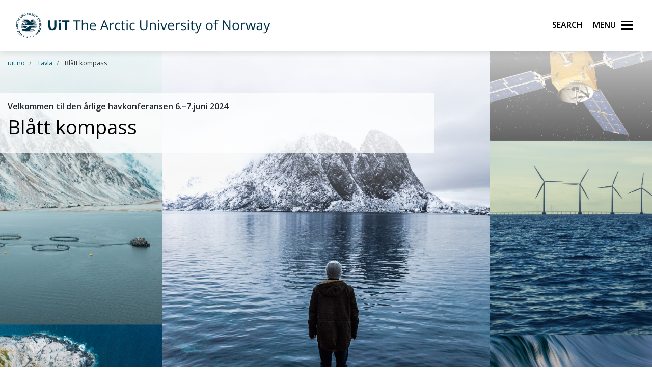

--- FILE ---
content_type: text/html;charset=utf-8
request_url: https://en.uit.no/tavla/artikkel/803570/blatt_kompass
body_size: 14701
content:
<!doctype html>

<html lang="en" xml:lang="en">

<head>
    
    <meta name="viewport" content="width=device-width, initial-scale=1, shrink-to-fit=no">
    <link href="https://fonts.googleapis.com/css?family=Open+Sans:300,400,600,700&amp;subset=latin-ext" rel="stylesheet">    
    <script src="https://kit.fontawesome.com/82040fbc6f.js" crossorigin="anonymous"></script>
    
    <link rel="apple-touch-icon" sizes="180x180" href="/ressurs/uit/2020web/favicons/apple-touch-icon.png">
    <link rel="icon" type="image/png" sizes="32x32" href="/ressurs/uit/2020web/favicons/favicon-32x32.png">
    <link rel="icon" type="image/png" sizes="16x16" href="/ressurs/uit/2020web/favicons/favicon-16x16.png">
    <link rel="manifest" href="/ressurs/uit/2020web/favicons/site.webmanifest">
    <link rel="mask-icon" href="/ressurs/uit/2020web/favicons/safari-pinned-tab.svg" color="#000000">
    <link rel="shortcut icon" href="/ressurs/uit/2020web/favicons/favicon.ico">
    <meta name="msapplication-TileColor" content="#da532c">
    <meta name="msapplication-config" content="/ressurs/uit/2020web/favicons/browserconfig.xml">
    <meta name="theme-color" content="#ffffff">
    
    
    
    
    <!-- Section generated using ${context.commonScripts} template instructions. Links are dynamic, and will change over time. Do not copy links. -->
<link rel='stylesheet' type='text/css' href='/ressurs/iknowbase/css/iknowbase-77041176778daa9adde3c56ce3db1ba7.css' />
<script type='text/javascript' src='/ressurs/uit/webmain/js/jquery-3.1.1.min-e071abda8fe61194711cfc2ab99fe104.js'></script>
<script type='text/javascript' src='/ressurs/uit/webmain/jquery/jquery-migrate-1.4.1.js'></script>
<script type='text/javascript' src='/ressurs/iknowbase/iknowbase-full-min-b32937a5b693e95fde6034b75e1f76e1.js'></script>
<script type='text/javascript' src='/ressurs/evita/iKBDesktop/javascript/iknowbase-common-full-min-20bfae6c826c4b90c52e54f994e202bb.js'></script>
<script type='text/javascript'>iKnowBase.init({ikbLanguage:'us',locale:'en',locations:{ikbViewer:'https://en.uit.no',resource:'https://en.uit.no/ressurs'},isPage:true});</script>
<!-- Section generated using ${context.commonScripts} template instructions. Links are dynamic, and will change over time. Do not copy links. -->

    <!-- jquery -->
    <!--<script src="/ressurs/uit/2020web/jquery/jquery-3.4.1.min.js" type="text/javascript"></script>-->
    
    <!-- jquery UI -->

    <script src="/ressurs/uit/webmain/jquery/ui1.12.1/jquery-ui.min.js"></script>
    <link rel="Stylesheet" href="/ressurs/uit/webmain/jquery/ui1.12.1/jquery-ui.min.css" type="text/css" />
    
    <!-- Bootstrap -->
    <script src="/ressurs/uit/2020web/bootstrap/js/popper.min.js" type="text/javascript"></script>
    <script src="/ressurs/uit/2020web/bootstrap/js/bootstrap.min.js" type="text/javascript"></script>

    <!-- Fastclick -->
    <script src="/ressurs/uit/2020web/scripts/fastclick.js" type="text/javascript"></script>

    <!-- Lightbox -->
    <script src="/ressurs/uit/webmain/jquery/ekko-lightbox.min.js"></script>
    <link href="/ressurs/uit/webmain/css/ekko-lightbox.css" rel="stylesheet">

<script>
    $(function(){
        if (!$('figure').hasClass('noresize')) {
            $('.figright').on('click',function(){             
                $(this).toggleClass('clicked');
            });
            $('.figleft').on('click',function(){             
                $(this).toggleClass('clicked');
            });
        }
    });

$(document).ready(function(){
    $(".panel-heading").addClass("collapsed");
});
</script>


    <!-- Boostrap CSS -->
    <link href="/ressurs/uit/webmain/bootstrap4/css/bootstrap.css" rel="stylesheet">
    
    <!-- UiT CSS -->
    <link href="/2020csspage" rel="stylesheet" type="text/css" media="screen">

<style>
    .modal-dialog { max-width:1000px !important }
    
    .justering-ikon {
        font-size: 2.5vh;
        margin-left: 0.3em;
    }
</style>
    
<!-- Feil status -->
<title>Blått kompass | UiT</title>
<META NAME="ROBOTS" CONTENT="NOINDEX, FOLLOW">





        
        
        
        
        
        
        
        
        
        
        
        
        
        
        
        
        
        
        
        
        
        
        
        
        
        
        
        
        
        
        
        
        
        
        
        
        
        
        
        
        
        
        
        
        
        
        
        
        
        
        
        
        
        
        
        
        
        
        
        
        
        
        
        
        
        
        
        
        
        
        
        
        
        
        
        
        
        
        
        
        
        
        
        
        
        
        
        
        
        
        
        
        
        
        
        
        
        
        
        
        
        
        
        
        
        
        
        
        
        
        
        
        
        
        
        
        
        
        
        
        
        
        
        
        
        
        
        
        
        
        
        
        
        
        
        
        
        
        
        
        
        
        
        
        
        
        
        
        
        
        
        
        
        
        
        
        
        
        
        
        
        
        
        
        
        
        
        
        
        
        
        
        
        
        
        
        
        
        
        
        
        
        
        
        
        
        
        
        
        
        
        
        
        
        
        
        
        
        
        
        
        
        
        
        
        
        
        
        
        
        
        
        
        
        
        
        
        
        
        
        
        
        
        
        
        
        
        
        
        
        
        
        
        
        
        
        
        
        
        
        
        
        
        
        
        
        
        
        
        
        
        
        
        
        
        
        
        
        
        
        
        
        
        
        
        
        
        
        
        
        
        
        
        
        
        
        
        
        
        
        
        
        
        
        
        
        
        
        
        
        
        
        
        
        
        
        
        
        
        
        
        
        
        
        
        
        
        
        
        
        
        
        
        
        
        
        
        
        
        
        
        
        
        
        
        
        
        
        
        
        
        
        
        
        
        
        
        
        
        
        
        
        
        
        
        
        
        
        
        
        
        
        
        
        
        
        
        
        
        
        
        
        
        
        
        
        
        
        
        
        
        
        
        
        
        
        
        
        
        
        
        
        
        
        
        
        
        
        
        
        
        
        
        
        
        
        
        
        
        
        
        
        
        
        
        
        
        
        
        
        
        
        
        
        
        
        
        
        
        
        
        
        
        
        
        
        
        
        
        
        
        
        
        
        
        
        
        
        
        
        
        
        
        
        
        
        
        
        
        
        
        
        
        
        
        
        
        
        
        
        
        
        
        
        
        
        
        
        
        
        
        
        
        
        
        
        
        
        
        
        
        
        
        
        
        
        
        
        
        
        
        
        
        
        
        
        
        
        
        
        
        
        
        
        
        
        
        
        
        
        
        
        
        
        
        
        
        
        
        
        
        
        
        
        
        
        
        
        
        
        
        
        
        
        
        
        
        
        
        
        
        
        
        
        
        
        
        
        
        
        
        
        
        
        
        
        
        
        
        
        
        
        
        
        
        
        
        
        
        
        
        
        
        
        
        
        
        
        
        
        
        
        
        
        
        
        
        
        
        
        
        
        
        
        
        
        
        
        
        
        
        
        
        
        
        
        
        
        
        
        
        
        
        
        
        
        
        
        
        
        
        
        
        
        
        
        
        
        
        
        
        
        
        
        
        
        
        
        
        
        
        
        
        
        
        
        
        
        
        
        
        
        
        
        
        
        
        
        
        
        
        
        
        
        
        
        
        
        
        
        
        
        
        
        
        
        
        
        
        
        
        
        
        
        
        
        
        
        
        
        
        
        
        
        
        
        
        
        
        
        
        
        
        
        
        
        
        
        
        
        
        
        
        
        
        
        
        
        
        
        
        
        
        
        
        
        
        
        
        
        
        
        
        
        
        
        
        
        
        
        
        
        
        
        
        
        
        
        
        
        
        
        
        
        
        
        
        
        
        
        
        
        
        
        
        
        
        
        
        
        
        
        
        
        
        
        
        
        
        
        
        
        
        
        
        
        
        
        
        
        
        
        
        
        
        
        
        
        
        
        
        
        
        
        
        
        
        
        
        
        
        
        
        
        
        
        
        
        
        
        
        
        
        
        
        
        
        
        
        
        
        
        
        
        
        
        
        
        
        
        
        
        
        
        
        
        
        
        
        
        
        
        
        
        
        
        
        
        
        
        
        
        
        
        
        
        
        
        
        
        
        
        
        
        
        
        
        
        
        
        
        
        
        
        
        
        
        
        
        
        
        
        
        
        
        
        
        
        
        
        
        
        
        
        
        
        
        
        
        
        
        
        
        
        
        
        
        
        
        
        
        
        
        
        
        
        
        
        
        
        
        
        
        
        
        
        
        
        
        
        
        
        
        
        
        
        
        
        
        
        
        
        
        
        
        
        
        
        
        
        
        
        
        
        
        
        
        
        
        
        
        
        
        
        
        
        
        
        
        
        
        
        
        
        
        
        
        
        
        
        
        
        
        
        
        
        
        
        
        
        
        
        
        
        
        
        
        
        
        
        
        
        
        
        
        
        
        
        
        
        
        
        
        
        
        
        
        
        
        
        
        
        
        
        
        
        
        
        
        
        
        
        
        
        
        
        
        
        
        
        
        
        
        
        
        
        
        
        
        
        
        
        
        
        
        
        
        
        
        
        
        
        
        
        
        
        
        
        
        
        
        
        
        
        
        
        
        
        
        
        
        
        
        
        
        
        
        
        
        
        
        
        
        
        
        
        
        
        
        
        
        
        
        
        
        
        
        
        
        
        
        
        
        
        
        
        
        
        
        
        
        
        
        
        
        
        
        
        
        
        
        
        
        
        
        
        
        
        
        
        
        
        
        
        
        
        
        
        
        
        
        
        
        
        
        
        
        
        
        
        
        
        
        
        
        
        
        
        
        
        
        
        
        
        
        
        
        
        
        
        
        
        
        
        
        
        
        
        
        
        
        
        
        
        
        
        
        
        
        
        
        
        
        
        
        
        
        
        
        
        
        
        
        
        
        
        
        
        
        
        
        
        
        
        
        
        
        
        
        
        
        
        
        
        
        
        
        
        
        
        
        
        
        
        
        
        
        
        
        
        
        
        
        
        
        
        
        
        
        
        
        
        
        
        
        
        
        
        
        
        
        
        
        
        
        
        
        
        
        
        
        
        
        
        
        
        
        
        
        
        
        
        
        
        
        
        
        
        
        
        
        
        
        
        
        
        
        
        
        
        
        
        
        
        
        
        
        
        
        
        
        
        
        

    

    
    
    <meta property="og:url" content="https://en.uit.no/tavla/artikkel/803570/blatt_kompass" />
    <meta property="fb:app_id" content="528522660633750"/>
    <meta property="og:type" content="website"/>
    
    
</head>

<body tabindex="0">
    
<div role="banner"><a id="skip" class="sr-only sr-only-focusable" href="#maincontents">Skip to main content</a></div>
<nav class="head-main">
    <div class="navbar navbar-dark box-shadow">
        <div class="container d-flex justify-content-between">
            
                
                
                
                    <a href="/" class="navbar-brand d-flex align-items-center">
                        <img src="/ressurs/uit/profil2019/navnetrekk/engelsk_main.svg" class="logo" alt="UiT logo"><img src="/ressurs/uit/profil2019/logo/UiT_Segl_Eng_Blå_RBG.svg" class="logo-mobil" alt="UiT logo">
                        <span class="sr-only">UiT The Arctic University of Norway</span>
                    </a>
                
                
                <div class="btn-group mr-2">
                    <div>
                        <a class="search-button ml-auto noselect" onkeydown="handleEnter()" tabindex="0">
                                <span class="sr-only sr-only-focusable">Search</span>
                            <span id="search-icon"></span><span></span><span></span><span></span>
                        </a>
                    </div>
                    
                    <div>
                        <a class="nav-button ml-auto noselect" onkeydown="handleEnter()" tabindex="0">
                                <span class="sr-only sr-only-focusable">Menu</span>
                            <span id="nav-icon"><span></span><span></span><span></span><span></span></span>
                        </a>
                    </div>
                </div>
                
            
            <script>
                // Sjekker når museklikk utføres og deaktiverer focus styling
                document.body.addEventListener('mousedown', function() {
                    document.body.classList.add('using-mouse');
                });
                
                // Gjenaktiverer focus styling når Tab-knapp brukes
                document.body.addEventListener('onkeydown', function(event) {
                    if (event.keyCode === 9) {
                        document.body.classList.remove('using-mouse');
                    }
                });
                
                // Aktiverer klikk for elementet som har focus når Enter-knapp brukes
                function handleEnter() {
                    if(event.keyCode==13) { 
                        document.activeElement.click();
                    }
                }
            </script>
            
            <style>
                body.using-mouse :focus {
                    /* outline: none; */
                }
            </style>
            
        </div>
        
            <div class="fixed-top main-menu noselect scroll focustrap">
                
                <div class="flex-center p-5">
                    <ul class="nav flex-column">
                        <li><a class="nav-link" href="/education" tabindex="0" onclick="_sz.push(['event', 'Main menu (en.uit.no)', 'Click', 'Education']);">Education</a></li>
                        <li><a class="nav-link" href="/research" tabindex="0" onclick="_sz.push(['event', 'Main menu (en.uit.no)', 'Click', 'Research']);">Research</a></li>
                        <li><a class="nav-link" href="/ub" tabindex="0" onclick="_sz.push(['event', 'Main menu (en.uit.no)', 'Click', 'University library']);">University library</a></li>
                        <li><a class="nav-link" href="/tmu" tabindex="0" onclick="_sz.push(['event', 'Main menu (en.uit.no)', 'Click', 'University museum']);">University museum</a></li>
                        <li><a class="nav-link" href="/om" tabindex="0" onclick="_sz.push(['event', 'Main menu (en.uit.no)', 'Click', 'About UiT']);">About UiT</a></li>
                        
                        <li><a class="nav-link" href="/cooperation/international" tabindex="0" onclick="_sz.push(['event', 'Main menu (en.uit.no)', 'Click', 'International cooperation']);">International cooperation</a></li>
                        
                        <li><a class="nav-link" href="/om/kontakt" tabindex="0" onclick="_sz.push(['event', 'Main menu (en.uit.no)', 'Click', 'Contact us']);">Contact us</a></li>
                        <li><a class="nav-link" href="/speak-up" tabindex="0" onclick="_sz.push(['event', 'Main menu (en.uit.no)', 'Click', 'Speak up']);">Speak up</a></li>
                        <li><a class="nav-link studenter-link" onkeydown="handleEnter(event)" tabindex="0" onclick="_sz.push(['event', 'Hovedmeny', 'Klikk på lenke', 'For students']);">For students <i class="fas fa-chevron-right justering-ikon"></i></a></li>
                        <li><a class="nav-link ansatte-link" onkeydown="handleEnter(event)" tabindex="0" onclick="_sz.push(['event', 'Main menu (en.uit.no)', 'Click', 'For employees']);">For employees <i class="fas fa-chevron-right justering-ikon"></i></a></li>
                        <span class="tittelniva-over"></span>
                        <li><a class="nav-link" href="https://uit.no" tabindex="0" onclick="_sz.push(['event', 'Main menu (en.uit.no)', 'Click', 'Norsk nettside']);">Norsk nettside</a></li>
                    </ul>
                </div>
            </div> <!--main-menu slutt-->
            
        
        
        
        <div class="fixed-top search-menu noselect focustrap">
            <div class="flex-center p-5">
                <div class="sok flex-column">
                    <div class="sokinnhold">
                        <form id="globalsokform" action="/finn?" method="get" enctype="multipart/form-data">
                            <div><input type="search" value="" name="q" placeholder="Search" aria-label="Search" class="sokeboks"/><div class="btn sokeknapp"><a class="globalsokeknapp" type="submit"><i class="fa fa-search globalsok"></i></a></div>
                        </form>
                    </div>
                </div>
            </div>
        </div>
        
    </div> <!--search-menu slutt-->
    
        <div class="fixed-top studenter-menu noselect scroll focustrap">
            
            <div class="container">
                <a class="studenter-button noselect float-right"><span id="studenter-icon"><span></span><span></span><span></span><span></span></span></a>
            </div>
            
            <div class="flex-center avstand-b-lang">
                <ul class="studenterinnhold flex-column maxheight">
                    <li><span class="nav-link tittelniva">For students:</span></li>
                    <li><a class="nav-link" href="/education/studentportal/new" tabindex="0" onclick="_sz.push(['event', 'Main menu students (en.uit.no)', 'Click', 'New students']);">New students</a></li>
                    <li><a class="nav-link" href="/education/studentportal/new/checklist" tabindex="0" onclick="_sz.push(['event', 'Main menu students (en.uit.no)', 'Click', 'Checklist for semester start']);">Checklist for semester start</a></li>
                    <li><a class="nav-link" href="/studenter/minside" tabindex="0" onclick="_sz.push(['event', 'Main menu students (en.uit.no)', 'Click', 'My page']);">My page<br/><span class="mindre">(email, timetables, StudentWeb)</span></a></li>
                    <li><a class="nav-link" href="https://uit.instructure.com/" tabindex="0" onclick="_sz.push(['event', 'Main menu students (en.uit.no)', 'Click', 'Canvas']);">Canvas</a></li>
                    <li><a class="nav-link" href="/studenter/oppgaveskriving" tabindex="0" onclick="_sz.push(['event', 'Main menu students (en.uit.no)', 'Click', 'Assignment templates']);">Assignment templates</a></li>
                    <li><a class="nav-link" href="/exams" tabindex="0" onclick="_sz.push(['event', 'Main menu students (en.uit.no)', 'Click', 'Exams']);">Exams</a></li>
                    <li><a class="nav-link" href="https://uit.topdesk.net" tabindex="0" onclick="_sz.push(['event', 'Main menu students (en.uit.no)', 'Click', 'TopDesk']);">TOPdesk service portal</a></li>
                    <li><a class="nav-link" href="https://en.uit.no/it-brukerstotte" tabindex="0" onclick="_sz.push(['event', 'Main menu students (en.uit.no)', 'Click', 'IT support']);">IT support</a></li>
                    <li><a class="nav-link" href="/tavla" tabindex="0" onclick="_sz.push(['event', 'Main menu students (en.uit.no)', 'Click', 'Activities (Tavla)']);">Activities (Tavla)</a></li>
                    <li><a class="nav-link" href="/om/beredskap" tabindex="0" onclick="_sz.push(['event', 'Main menu students (en.uit.no)', 'Click', 'Emergency preparedness and safety']);">Emergency preparedness and safety</a></li>
                </ul>
            </div>
            
        </div> <!--studenter-menu slutt-->
        
    
        <div class="fixed-top ansatte-menu noselect scroll focustrap">
            
            <div class="container">
                <a class="ansatte-button noselect float-right"><span id="ansatte-icon" onkeydown="handleEnter(event)" tabindex="0"><span></span><span></span><span></span><span></span></span></a>
            </div>
            
            <div class="flex-center avstand-b-lang">
                <ul class="ansatteinnhold flex-column maxheight">
                    <li><span class="nav-link tittelniva">For employees</span></li>
                    <li><a class="nav-link" href="https://uit.no/intranett" tabindex="0" onclick="_sz.push(['event', 'Main menu employees', 'Click', 'Intranett']);">Intranet</a></li>
                    <li><a class="nav-link" href="https://en.uit.no/velkommen-som-ansatt" tabindex="0" onclick="_sz.push(['event', 'Main menu employees', 'Click', 'New employees']);">New employees</a></li>
                    <li><a class="nav-link" href="https://en.uit.no/employee/hse" tabindex="0" onclick="_sz.push(['event', 'Main menu employees', 'Click', 'HMS Håndbok']);">HSE Manual (HMS)</a></li>
                    <li><a class="nav-link" href="https://en.uit.no/employee/employee-handbook" tabindex="0" onclick="_sz.push(['event', 'Hovedmeny ansatte', 'Klikk på lenke', 'Personel hendbook']);">Employee Handbook</a></li>
                    <li><a class="nav-link" href="https://en.uit.no/employee/communication-tips" tabindex="0" onclick="_sz.push(['event', 'Hovedmeny ansatte', 'Klikk på lenke', 'Work support for Communication, Graphic Design, and Student Recruitment ']);">Communication, Graphic Design, and Student Recruitment </a></li>
                    <li><a class="nav-link" href="https://uit.instructure.com/" tabindex="0" onclick="_sz.push(['event', 'Main menu employees', 'Click', 'Canvas']);">Canvas</a></li>
                    <li><a class="nav-link" href="/ansatte/parkering" tabindex="0" onclick="_sz.push(['event', 'Main menu employees', 'Click', 'Parking']);">Parking</a></li>
                    <li><a class="nav-link" href="/nyheter/referater" tabindex="0" onclick="_sz.push(['event', 'Main menu employees', 'Click', 'Meeting minutes']);">Meeting minutes</a></li>
                    <li><a class="nav-link" href="https://uit.topdesk.net" tabindex="0" onclick="_sz.push(['event', 'Main menu employees', 'Click', 'TopDesk']);">TOPdesk service portal</a></li>
                    <li><a class="nav-link" href="https://en.uit.no/it-brukerstotte" tabindex="0" onclick="_sz.push(['event', 'Main menu employees', 'Click', 'IT support (Orakelet)']);">IT support (Orakelet)</a></li>
                    <li><a class="nav-link" href="https://intranett.uit.no/intranett/internekurs" tabindex="0" onclick="_sz.push(['event', 'Main menu employees', 'Click', 'Internal courses']);">Internal courses</a></li>
                    <li><a class="nav-link" href="https://outlook.office365.com/" tabindex="0" onclick="_sz.push(['event', 'Main menu employees', 'Click', 'Email']);">Email</a></li>
                </ul>
            </div>
            
        </div> <!--ansatte-menu slutt-->
        
    
    
    
    
</div> 



</nav>

<style>
    
    div.beredskap {
        margin: 100px 0 -100px 0;
        padding: 60px 0 60px 0;
        background: #cb333b;
        color: #fff;
        position: relative;
    }
    
    div.beredskap h1 {
        font-size: 2rem;
        padding-bottom: 10px;
    }
    
    .beredskap-infoboks {
        background: rgba(255, 255, 255, 0.2);
        padding: 15px;
        margin: 0 15px 0 15px;
        width: 100%;
    }
    
    .beredskap a {
        text-decoration: underline;
        color: #fff;
    }
    
</style>


    <div id="maincontents" class="pb-5"><style>
    .brod {
        padding-bottom: 5rem;
    }
    
    .leggtilforedragsholder {
        padding-bottom: 2rem;
    }
    
    h1 {
        font-size: 2.4em;
        font-weight: 400;
        color: #000;
    }
    
    .btn-tavla {
        color: #fff!important;
        border-radius: 0!important;
    }
    
    .btn-pamelding {
        background-color: #165D69;
    }
    
    .btn-pamelding:hover {
        background-color: #2295a9;
    }
    
    .btn-admin {
        background-color: #043347;
    }
    
    .eda-btn-tavla {
        border: 1px solid #333;
        text-decoration: none;
        background: #eee;
        text-transform: uppercase;
        letter-spacing: 1px;
        margin: 25px auto 0 0;
        padding: 10px 25px;
        font-size: 0.95em!important;
        display: inline;
    }
    
    a.eda-btn-tavla {
        color: #333!important;
        text-decoration: none;
    }

    
    .eda-btn-tavla:hover {
        color: #ffffff!important;
        background-color: #333;
        text-decoration: none;
    }
    
    img {
        max-width: 100%;
    }
    
    figcaption {
        border-bottom: none;
        font-style: normal;
        font-size: 0.6em!important;
        text-transform: uppercase;
        padding-right: 5px;
    }
    
    .undertittel-over {
        padding: 0 0 10px 0;
        font-weight: 600;
    }
    
    .undertittel-under {
        padding: 10px 0 9 0;
        font-weight: 600;
    }
    
    .tittelboks {
        background-color: rgba(255, 255, 255, .75);
        padding: 15px;
        margin-top: 40px;
    }
    
     .tekstmeny {
        text-transform: uppercase;
        color: #000;
        padding: 0 14px 5px 0;
        display: inline-block;
        font-size: 0.9em;
        letter-spacing: -0.009em;
    }
    
    .skra_front {
        background-image: url("/ressurs/uit/2020web/profil/skrastilling_hvit.png");
        background-position: center right;
        background-repeat: no-repeat;
        background-size: auto;
    }
    
    .bg_blaa {
        background-color: #a0d2d9;
    }
    
    .mastuten {
        min-height: 160px;
    }
    
    #background-load {
        padding: 0;
        margin: 0;
        width: 100%;
        left: 0;
        top: 0;
        z-index: -1;
        position: absolute;
        
    }
    
    #background-load:after {
        background: linear-gradient(to bottom,rgba(255,255,255,1),rgba(255,255,255,0)), transparent;
        content: '';
        position: absolute;
        top: 0;
        left: 0;
        right: 0;
        bottom: 0;
        height: 450px;
    }
    
    #background-load img {
        left: 0;
        top: 100px;
        width: 100vw;
        height: 900px;
        object-fit: cover;
        z-index: 1;
    }
    
    #background-load img.active-slide {
        z-index: 3;
    }
    
    .fade-in {
        animation: fadeIn ease 1s;
        -webkit-animation: fadeIn ease 1s;
        -moz-animation: fadeIn ease 1s;
        -o-animation: fadeIn ease 1s;
        -ms-animation: fadeIn ease 1s;
    }
    
    @keyframes fadeIn {
        0% {opacity:0;}
        100% {opacity:1;}
    }
    
    @-moz-keyframes fadeIn {
        0% {opacity:0;}
        100% {opacity:1;}
    }
    
    @-webkit-keyframes fadeIn {
        0% {opacity:0;}
        100% {opacity:1;}
    }
    
    @-o-keyframes fadeIn {
        0% {opacity:0;}
        100% {opacity:1;}
    }
    
    @-ms-keyframes fadeIn {
        0% {opacity:0;}
        100% {opacity:1;}
    }
    
    @media only screen and (max-width: 991px) {
        .infoboks_sub {
            display: block;
            margin-top: 20px;
        }
        
        .brod {
            padding-bottom: 0;
        }
        
        .infoboks {
            display: none;
        }
        
        h1 {
            font-size: 1.7em;
            font-weight: 400;
            color: #000;
        }
        
    }
    
    @media only screen and (min-width: 991px) {
        .infoboks_sub {
            display: none;
        }
        
        .infoboks {
            display: block;
        }
    }
    
    .front-button {
        display: inline-block;
        margin-top: 1em;
        padding: 0.5em 1.5em;
        border-bottom: 3px solid transparent;
        font-weight: bold;
        text-transform: uppercase;
        letter-spacing: 1px;
        -webkit-transition: .2s ease-out all;
        transition: .2s ease-out all;
        -webkit-animation: .75s 1.25s animation-fadeIn ease-out forwards;
        animation: .75s 1.25s animation-fadeIn ease-out forwards;
    }
    
    .infoboks, .infoboks_sub {
        background: #f5f5f5;
        padding: 15px;
        word-wrap: break-word;
    }
    
    .front-button-red {
        background-color: #d0333a;
        color: #ffffff;
        border-color: #b22b2f;
    }
    
    .front-button-red:hover {
        background-color: #b22b2f;
    }
    
    .front-button-white {
        background-color: #ffffff;
        color: #000000;
        border-color: #eaeaea;
    }
    
    .front-button-white:hover {
        background-color: #eaeaea;
    }
    
    .front-button-orange {
        background-color: #F2A900;
        color: #000;
        border-color: #b27e12;
    }
    
    .front-button-orange:hover {
        background-color: #de991a;
    }
    
    .front-button-blue {
        background-color: #007298;
        color: #ffffff;
        border-color: #006385;
    }
    
    .front-button-blue:hover {
        background-color: #006385;
    }
    
    .speaker-avatar {
    width:  100%;
    height: 160px;
    object-fit: cover;
    }
    
    .speaker-title {
        font-size: 1.25rem;
        font-weight: 600;
    }
    
    .full-height {
        height: 100%;
    }
    
    .breadcrumb {
        display: -webkit-box;
        display: -ms-flexbox;
        display: flex;
        -ms-flex-wrap: wrap;
        flex-wrap: wrap;
        padding: 0px;
        margin-bottom: 0.5rem;
        list-style: none;
        background-color: transparent;
        border-radius: 0px;
        margin-top: -10px;
    }
    
    .breadcrumb-item.active {
        color: #333;
    }
    
    .breadcrumb-item {
        font-size: 0.8em !important;
    }
    
    .tekstmeny {
        text-transform: uppercase;
        color: #000;
        padding: 5px 10px;
        margin-bottom: 5px;
        display: inline-block;
        font-size: 0.9em;
        letter-spacing: -0.009em;
        background-color: rgba(255, 255, 255, .75);
        margin-right: 4px;
    }
    
</style>

<script>
    $(window).on('load', function () {
        $('#background-load').fadeIn(600);
    })
    
    
    $(function() {
        var $infoboks = $('.infoboks').clone().removeClass('infoboks').addClass('infoboks_sub')
        $('.insert_infoboks').html($infoboks);
    });
</script><div id="ikb3" class="ikbComponent">    
    <style>
        html, body {
            height: 100%;
            margin: 0;
        }
        
        .leggtilforedragsholder {
            display: none;
        }
    </style>
    
    <style>
        .image-container {
            position: relative;
            display: inline-block;
            width: 100%;
            height: auto;
        }
        
        .background-image {
            display: block;
            width: 100%;
            height: auto;
        }
        
        .overlay-graphic-sa {
            position: absolute;
            top: 20px;
            left: 13px;
            width: 15%;
            height: auto;
            pointer-events: none;
        }
        
        .default-overlay-graphic-sa {
            top: 0;
            left: 0;
            width: 15%;
            height: auto;
            pointer-events: none;
        }
        
        .overlay-graphic-fd {
            position: absolute;
            top: 20px;
            left: 13px;
            width: 15%;
            height: auto;
            pointer-events: none;
        }
        
        .default-overlay-graphic-fd {
            top: 0;
            left: 0;
            width: 15%;
            height: auto;
            pointer-events: none;
        }
        
        @media only screen and (max-width: 600px) {
            .overlay-graphic-sa, .overlay-graphic-fd {
                width: 40%;
            }
            
            .default-overlay-graphic-sa, .default-overlay-graphic-fd {
                width: 40%;
            }
        }
    </style>
    
        <style>
            .leggtilforedragsholder {
                display: block;
            }
        </style>
        
            <div class="container" style="margin-top: 100px;">
             <div class="row">
                        <div class="col-12 pt-4" role="navigation" aria-label="Breadcrumbs">
                            
                            <ol class="breadcrumb">          
                                <li class="breadcrumb-item">
                                    <a href="/">uit.no</a>
                                </li>
                                <li class="breadcrumb-item">
                                    <a href="/tavla">Tavla</a>
                                </li>
                                <li class="breadcrumb-item active">
                                    Bl&aring;tt kompass
                                </li>
                            </ol>
                            
                        </div>
                    </div>
            </div>
            
        
        
        
        <div class="container" style="height: 780px;">
        
            <div class="row">
                    <div class="col-md-12">
                        
                        
                        
                        
                        
                        
                        
                            
                        
                        
                        
                        
                </div>
                
            </div>
            
            
        
            <div class="row">
                <div class="col-md-8 col-xs-12 tittelboks">
                    <span class="undertittel-over">Velkommen til den &aring;rlige havkonferansen 6.&ndash;7.juni 2024 </span> 
                    <h1>Bl&aring;tt kompass   </h1>
                    <span class="undertittel-under"></span>
                </div>
            </div>
            
            <div class="row">
                <div class="col-12 mt-5">
                    
                    
                    
                    
                </div>
            </div>
            
        </div>
            <div class="row" style="margin: 0;">
                <div>
                    <div id="background-load">
                        <script type="text/javascript">$('#background-load').hide();</script>
                        <div><img class="active-slide" src="https://en.uit.no/Content/803729/cache=20231702115323/transformation=scale12000x2000/Bla%CC%8Attkompass%20for%20Nettside.png" alt="Illustrasjons-/bannerbilde for Bl&aring;tt kompass"/></div>
                        
                    </div>
                </div>
            </div>
            
            
            
        
        
    
    
</div>    
        </div>

<script>
    $("iframe#englishiframe").on("load", function() {
        let head = $("#englishiframe").contents().find("head").html();
        let css = '<style>article.content { background-color:yellow }</style>';
        $(head).append(css);
    });
    
    $("iframe#iframeno").on("load", function() {
        let headno = $("#iframeno").contents().find("head").html();
        let cssno = '<style>article.content { padding: 0; max-width: 0; }</style>';
        $(headno).append(cssno);
    });
    
</script><div class="container"><div class="row">
<div class="col-lg-8 col-12">
    
            <ingress><p>UiT Norges arktiske universitet arrangerer den&nbsp;andre utgaven av Bl&aring;tt kompass, en &aring;rlig nasjonal havkonferanse i anledning FNs internasjonale dag for verdens hav.</p></ingress>
                
        
        
        <div class="brod">
            
            
            
            <main><p>Norge har bygget sin velferd p&aring; ressurser fra havet. Men klimaendringene har brutale konsekvenser &ndash; ogs&aring; for havet. Vi har forpliktet oss til &aring; oppfylle FNs b&aelig;rekraftsm&aring;l innen 2030. Vi er over halvveis, tiden er knapp, og vi m&aring; ha mer av alt, raskere. Men hvilken kurs setter vi for at havet skal v&aelig;re en evigvarende ressurs?</p>
<div class="brod">
<p><span>Konferansen legger til rette for konstruktive samtaler og dialog, med m&aring;l om &aring; etablere felles spr&aring;k og forst&aring;else for ansvarlig forvaltning av havressursene. I &aring;r er fokus blant annet p&aring; havdata, torskeoppdrett, kunstig intelligens og havbunnsmineraler, som har f&aring;tt &oslash;kt oppmerksomhet b&aring;de nasjonalt og internasjonalt det siste &aring;ret.&nbsp;</span></p>
<h3>Her er noen av &aring;rets problemstillinger:</h3>
<p><strong>Havdata og datadeling</strong></p>
<p>I dag vet vi mer om m&aring;nens overflate enn havets bunn. Og det vi vet, deles ikke fritt med alle. &nbsp;Ettersom data lagres p&aring; forskjellige plattformer og i ulike databaser, som b&aring;de er &aring;pne og lukkede og bearbeides ulikt, vil informasjonen v&aelig;re oppstykket og til dels utilgjengelig.&nbsp;Lagring, standardisering, datakvalitet og deling av store datamengder er krevende.</p>
<p>Med utviklingen av stadig mer effektive teknologier og innsamlingsmetoder, har mengden tilgjengelig havdata &oslash;kt betraktelig. Men er vi i stand til &aring; h&aring;ndtere, forst&aring; og sammenstille s&aring; store mengder data? Kan vi se for oss et &ldquo;<a href="http://yr.no/">YR.no</a><span>&nbsp;</span>for havet&rdquo; i fremtiden?</p>
<p>Under Bl&aring;tt kompass skal vi se p&aring; hvordan samordning av data kan styrke de norske havn&aelig;ringene og samtidig styre oss i en mer b&aelig;rekraftig retning.</p>
<p><strong>Gullgruve eller fallgruve? Havbunnsmineraler</strong></p>
<p>Norge er blant de f&oslash;rste landene i verden som &aring;pner for kommersiell gruvedrift av havbunnsmineraler.&nbsp;Stortinget&nbsp;skal&nbsp;godkjenne de f&oslash;rste&nbsp;utvinningsprosjektene p&aring; samme m&aring;te som det gj&oslash;res i petroleumssektoren.&nbsp;Regjeringen lover et oppdatert kunnskapsgrunnlag og at utvinning kun skal tillates dersom kunnskap viser at det kan gj&oslash;res b&aelig;rekraftig og forsvarlig. Men hvordan kan kunnskapsgrunnlaget bli godt nok?&nbsp;Direkt&oslash;r for Senter for hav og Arktis, Anne Husebekk, understreker betydningen av kunnskapsbaserte politiske beslutninger i komplekse problemstillinger som dette.</p>
<p>&ndash; &Aring;pning for gruvedrift p&aring; havbunnen er en kontroversiell beslutning innen norsk havpolitikk, som ber&oslash;rer blant annet milj&oslash;vern, &oslash;konomisk utvikling, juridiske sp&oslash;rsm&aring;l, og forvaltning av naturressurser. Bl&aring;tt kompass skal v&aelig;re et forum for videreutvikling av b&aelig;rekraftig havpolitikk. Vi anser derfor dette som et viktig tema som krever en kunnskapsbasert og tverrfaglig tiln&aelig;rming, sier Husebekk.</p>
<p><strong>Torskeoppdrett &ndash; en trussel eller mulig triumf? &nbsp;</strong></p>
<p>Torsk er en av de st&oslash;rste ville kommersielle bunnfiskartene i verden, og torskeprodukter er sv&aelig;rt ettertraktet i globale markeder. Den store verdiskapingen av torsk kombinert med den unike norske kompetansen p&aring; oppdrett av laks og &oslash;rret gj&oslash;r at kommersielle interesser igjen satser store penger p&aring; &aring; utvikle torsk som oppdrettsfisk.</p>
<p>Forel&oslash;pig er det et begrenset antall lokaliteter for torskeoppdrett i Norge. 14 av 28 godkjente lokaliteter er i drift, mens lakseoppdrett har om lag 1000 lokaliteter. Torskeoppdretternes planer for vekst krever mye areal, og stadig st&oslash;rre interesse for ulike aktiviteter i sj&oslash;arealer kan begrense torskeoppdrettsn&aelig;ringens tilgang til nye arealer.</p>
<p>I tillegg er det mulige negative virkninger p&aring; kysttorskbestandene dersom oppdrettstorsken r&oslash;mmer og gyter eller at befruktede torskeegg unnslipper merden. Milj&oslash;p&aring;virkningene ellers er mange av de samme som for laks, og torskeoppdretterne konkurrerer i stor grad om de samme arealene som andre brukere av kystomr&aring;dene. Det gjenst&aring;r ogs&aring; &aring; skape l&oslash;nnsom drift.</p>
<p>Torskeoppdrett kan dra nytte av erfaringene fra lakseoppdrett. Men er det realistisk at n&aelig;ringen kan vokse b&aelig;rekraftig? &nbsp;</p>
</div>
<h2>Bes&oslash;k <a href="http://www.blattkompass.no">www.blattkompass.no </a>for mer informasjon om program og p&aring;melding.&nbsp;</h2>
<p><i><img class="img-responsive" title="Bl&aring;tt kompass logoer" src="/Content/803731/cache=1676631725000/Logoer.png" alt="" /></i></p></main>
                            
        </div>
        
    
</div><style>
    a.btn-tavla {
        margin:10px 0px;
        white-space:inherit;
        font-weight:bold;
    }
</style>


    
    

    
    
    
    
    <div class="col-lg-3 offset-lg-1"><!-- høyreboks -->
        
        <!--<h6>Information</h6>-->
        
        <div class="infoboks mb-5">
            <div>
                <strong>Starts:</strong> 04.06.25 at 08.00<br />
                <strong>Ends:</strong> 05.06.25 at 16.15
            </div>
        
            <div><strong>Where:</strong> 
                Bystua, Havneterminalen, Troms&oslash; 
            </div>
        
            <div><strong>Location / Campus:</strong> Troms&oslash;</div>
        
            <div><strong>Target group:</strong> Employees, Students, Guests, Invited, Unit</div>
        
            <div><strong>Link:</strong> <a href="www.blattkompass.no" target="_blank">Klikk her</a></div>
        
                <div><b>Contact:</b> Else Kristine Welde</div>
        
        
            <div><strong>E-mail:</strong> <a href="mailto:else.k.welde@uit.no">else.k.welde@uit.no</a></div>
            
                
        
        
        
        <!-- PÅMELDING -->
        
        
                
        
        <!-- SLUTT PÅMELDING -->
        
        <!-- Påmeldteadministrering -->
        
        
        
        <!-- Slutt på Påmeldteadministrering -->
        
           
            <!-- Legg inn i kalender -->
            <div style="margin: 15px 0 15px 0;">
                <i class="far fa-calendar-alt"></i>
                <a style="line-height:30px; vertical-align:center;" href="https://uit.no/outlook2?p_document_id=803570" download>
                    Add to calendar
                </a>
            </div>
    
    
    <!-- avslutt høyreboks -->
    
    

</div>
</div>
</div>
</div><span id="bruker" style="visibility:hidden; position:absolute; top:0px; left:0px;">PUBLIC_BRUKER</span><span id="brukerId" style="visibility:hidden; position:absolute; top:0px; left:0px;">189</span></div><style>
    img {
        max-width: none;
    }
    
    .modal-dialog {
        width: 100% !important;
        height: 100% !important;
        margin: 0 !important;
        padding: 0 !important;
        max-width:none !important;
    }
    
    .modal-content {
        height: auto !important;
        min-height: 100% !important;
        border-radius: 0 !important;
        background-color: #fff !important;
    }
    
    .modal-header {
        border-bottom: 1px solid #fff !important;
        color: #000 !important;
    }
    
    .modal-footer {
        border-top: 1px solid #9ea2a2 !important;
    }
    
    .eda-btn {
        border: 1px solid #333;
        background-image: none;
        text-transform: uppercase;
        letter-spacing: 1px;
        margin: 25px auto 0 0;
        padding: 10px 25px;
        cursor: pointer;
    }
    
    a.eda-btn {
        color: #333;
    }
    
    .eda-btn:hover {
        color: #ffffff;
        background-color: #333;
        text-decoration: none;
    }
    
    .thumbnail {
        position: relative;
        width: 300px;
        height: 300px;
        overflow: hidden;
    }
    
    .thumbnail-round {
        border-radius: 50%;
    }
    
    .thumbnail img {
        position: absolute;
        left: 50%;
        top: 50%;
        height: 100%;
        width: auto;
        -webkit-transform: translate(-50%,-50%);
        -ms-transform: translate(-50%,-50%);
        transform: translate(-50%,-50%);
    }
    
    .thumbnail img.portrait {
        width: 100%;
        height: auto;
    }
</style>


    
        
        <div class="container leggtilforedragsholder">
        </div>
        
        
        
        
    



<script>
    // modalhåndtering
    $('[data-toggle="modal"]').click(function(){
        window.location.hash = $(this).data('target');
    });
    
    
    function revertToOriginalURL() {
        var original = window.location.href.substr(0, window.location.href.indexOf('#'))
        history.replaceState({}, document.title, original);
    }
    
    $('.modal').on('hidden.bs.modal', function () {
        revertToOriginalURL();
    });
    
    var hash = window.location.hash;
    
    if (hash.indexOf('speaker') !== -1) {
        $(hash).modal('show');
    }
    
    
    // fotohåndtering
    function applyImageClass(image) {
        var h = (image) ? image.height() : 0;
        if (h > 0) {
            var ratio = image.width() / h;
            if (ratio === 1) {
                // image.addClass('square');
            } else if (ratio > 1) {
                // image.addClass('landscape');
            } else if (ratio < 1) {
                image.addClass('portrait');
            }
        }      
    }
    
    $(window).on('load', function() {
        $('.thumbnail').find('img').each(function() {
            applyImageClass($(this));
        });
    });
</script>


<div class="insert_infoboks"></div>

<script>
    $('#maincontents').removeClass('pb-5');
</script>





</div>
    
    

<footer>
   
    
    <div class="container">
        <div class="row">
            
                <div class="col-md-4 less-margins">
                    <ul class="avstand footerlinks">
                        <li><a href="/om/beredskap" onclick="_sz.push(['event', 'Footer (en.uit.no)', 'Åpne', 'Report accidents']);"><span>Report accidents</span></a></li>
                        <li><a href="/speak-up" onclick="_sz.push(['event', 'Footer (en.uit.no)', 'Åpne', 'Speak up']);"><span>Speak up</span></a></li>
                        <li><a href="/driftsmeldinger" onclick="_sz.push(['event', 'Footer (en.uit.no)', 'Åpne', 'Operating messages']);"><span>UiT Operating messages</span></a></li>
                        <li><a href="/om/informationsecurity" onclick="_sz.push(['event', 'Footer (en.uit.no)', 'Åpne', 'Security, Emergency Preparedness and Data Protection']);"><span>Security, Emergency Preparedness and Data Protection</span></a></li>
                        <li><a href="https://uit.no/informasjonskapsler" onclick="_sz.push(['event', 'Footer (en.uit.no)', 'Åpne', 'Cookies']);"><span>Cookies</span></a></li>
                        <li><a href="https://uustatus.no/nb/erklaringer/publisert/183ef9e0-e182-4ffe-a545-69ec475b80ac" onclick="_sz.push(['event', 'Footer (en.uit.no)', 'Åpne', 'Accessibility statement']);"><span>Accessibility statement (in Norwegian only)</span></a></li>
                        
                    </ul>
                </div>
                <div class="col-md-4 less-margins">
                    <ul class="avstand footerlinks">
                        <li><a href="/om/kontakt" onclick="_sz.push(['event', 'Footer (en.uit.no)', 'Åpne', 'Contact UiT']);"><span>Contact UiT</span></a></li>
                        <li><a href="/media" onclick="_sz.push(['event', 'Footer (en.uit.no)', 'Åpne', 'For media']);"><span>For media</span></a></li>
                        <li><a href="/om/jobbeveduit" onclick="_sz.push(['event', 'Footer (en.uit.no)', 'Åpne', 'Vacant positions']);"><span>Vacant positions</span></a></li>
                        <li><a href="https://uit.no" onclick="_sz.push(['event', 'Footer (en.uit.no)', 'Åpne', 'Norsk nettside']);"><span>Norsk nettside</span></a></li>
                            <li><a href="https://en.uit.no/securerefresh?p_url=https://en.uit.no:443/tavla/artikkel/803570/blatt_kompass?p_document_id=803570"><span>Sign in</span></a></li>
                        
                    </ul>
                </div>
                <div class="col-lg-4 less-margins">
                    <div class="avstand avstand-b">
                        <ul class="social-network social-circle">
                            <li><a href="https://www.facebook.com/UiTNorgesarktiske" class="icoFacebook" title="UiT Facebook" onclick="_sz.push(['event', 'Footer (en.uit.no)', 'Klikk på sosiale medier-ikoner', 'Facebook']);"><i alt="UiT Facebook icon" class="fab fa-facebook-f"></i></a></li>
                            <li><a href="https://www.instagram.com/uitnorgesarktiske" class="icoInstagram" title="UiT Instagram" onclick="_sz.push(['event', 'Footer (en.uit.no)', 'Klikk på sosiale medier-ikoner', 'Instagram']);"><i alt="UiT Instagram icon" class="fab fa-instagram"></i></a></li>
                            <li><a href="https://www.tiktok.com/@uitnorgesarktiske" class="icoTikTok" title="UiT TikTok" onclick="_sz.push(['event', 'Footer (en.uit.no)', 'Klikk på sosiale medier-ikoner', 'TikTok']);"><i alt="UiT TikTok icon" class="fab fa-tiktok"></i></a></li>
                            <li><a href="https://twitter.com/UiTNorgesarktis" class="icoTwitter" title="UiT Twitter" onclick="_sz.push(['event', 'Footer (en.uit.no)', 'Klikk på sosiale medier-ikoner', 'Twitter']);"><i alt="UiT Twitter icon" class="fab fa-twitter"></i></a></li>
                            <li><a href="https://www.youtube.com/UiTNorgesarktiske" class="icoYoutube" title="UiT Youtube" onclick="_sz.push(['event', 'Footer (en.uit.no)', 'Klikk på sosiale medier-ikoner', 'YouTube']);"><i alt="UiT Youtube icon" class="fab fa-youtube"></i></a></li>
                        </ul>
                    </div>
                </div>
                
            
        </div>				
    </div>
</footer>
    

<script>
    
    
 

    // Henter meta title inn i iframe title
    var tit = $("head").find("title");
    $("body").find("iframe:not([title])").attr("title", tit.text());

    

// Åpner, lukker, legger til samt fjerner classes i forbindelse med studentermeny
	$(document).ready(function() {
		$(".studenter-link, .studenter-button").click(function() {
			$(".sokstudier").toggleClass("none");
			$("body").toggleClass("studenter-open");
			$("body").removeClass("nav-open no-scroll");
			$("nav").removeClass("dis");
			if ($("body").hasClass("studenter-open") || $("body").hasClass("nav-open")) {
				$("body").addClass("no-scroll");
				$("nav").addClass("dis");
				$(".sokstudier").addClass("none");
			}
		});
	})

	// Åpner, lukker, legger til samt fjerner classes i forbindelse med ansattemeny
	$(document).ready(function() {
		$(".ansatte-link, .ansatte-button").click(function() {
			$(".sokstudier").toggleClass("none");
			$("body").toggleClass("ansatte-open");
			$("body").removeClass("nav-open no-scroll");
			$("nav").removeClass("dis");
			if ($("body").hasClass("ansatte-open") || $("body").hasClass("nav-open")) {
				$("body").addClass("no-scroll");
				$("nav").addClass("dis");
				$(".sokstudier").addClass("none");
			}
		});
	})

	// Åpner, lukker, legger til samt fjerner classes i forbindelse med menyknapp
	$(document).ready(function() {
		$(".nav-button").click(function() {
			$("body").removeClass("search-open no-scroll");
			$("nav").removeClass("dis");
			$(".sokstudier").toggleClass("none");
			$("body").toggleClass("nav-open");
			if ($("body").hasClass("nav-open") || $("body").hasClass("search-open")) {
				$("body").addClass("no-scroll");
				$("nav").addClass("dis");
				$(".sokstudier").addClass("none");
			}
		});
	})


	  // Åpner, lukker, legger til samt fjerner classes i forbindelse med søkeknapp
	  var isMobile = /Android|webOS|iPhone|iPad|iPod|BlackBerry/i.test(navigator.userAgent) ? true : false;

	  $(".search-button").click(function() {

	  	jQuery(document).ready(function($){
		    if(!isMobile) {
		        setTimeout(function() {
		            $(".sokeboks").focus();
		        }, 300);
		    }
		});

		$("body").removeClass("nav-open no-scroll");
		$("nav").removeClass("dis");
		$(".sokstudier").toggleClass("none");
		$("body").toggleClass("search-open");
		if ($("body").hasClass("nav-open") || $("body").hasClass("search-open")) {
			$("body").addClass("no-scroll");
			$("nav").addClass("dis");
			$(".sokstudier").addClass("none");
		}
	});


	// Tillater lukking via esc-tast på meny- og søkeskjerm
	$(document).ready(function () {
		$("body").keydown(function(e){
			if(e.keyCode == 27) {
				$("body").removeClass("search-open nav-open ansatte-open studenter-open no-scroll");
				$("body").removeClass("nav-open no-scroll");
				$("nav").removeClass("dis");
				$(".sokstudier").removeClass("none");
				$("#nav-icon").removeClass("none");
			}
		});
	})


    // Skjul navbar på scroll down
    var didScroll;
    var lastScrollTop = 0;
    var delta = 5;
    // var navbarHeight = $('nav').outerHeight();
    var navbarHeight = 40;

    $(window).scroll(function(event) {
        didScroll = true;
    });

    setInterval(function() {
        if (didScroll) {
            hasScrolled();
            didScroll = false;
        }
    }, 350);

    function hasScrolled() {
        var st = $(this).scrollTop();

        if (Math.abs(lastScrollTop - st) <= delta)
            return;
        if (st > lastScrollTop && st > navbarHeight) {
            // Scroll ned
            $('nav').removeClass('nav-down').addClass('nav-up');
        } else {
            // Scroll opp
            if (st + $(window).height() < $(document).height()) {
                $('nav').removeClass('nav-up').addClass('nav-down');
            }
        }

        lastScrollTop = st;
    }

    // Legger til bakgrunnsfarge på navbar på scroll up
    // $(window).scroll(function() {
    //     $('.navbar').toggleClass('scrolled', $(this).scrollTop() > 150);
    // });
	



	// Fikser position fixed relative til container
		function placeOnRightHandEdgeOfElement(toolbar, pageElement) {
		    $(toolbar).css("right", $(window).scrollLeft() + $(window).width()
		    - $(pageElement).offset().left
		    - parseInt($(pageElement).css("borderLeftWidth"),10)
		    - $(pageElement).width() + "px");
		}
		$(document).ready(function() {
		    $(window).resize(function() {
		        placeOnRightHandEdgeOfElement(".ansatte-button, .studenter-button", ".container");
		    });
		    $(window).scroll(function () { 
		        placeOnRightHandEdgeOfElement(".ansatte-button, .studenter-button", ".container");
		    });
		    $(".ansatte-button, .studenter-button").resize();
		});

	// Initierer Fastclick
    $(function() {
        FastClick.attach(document.body);
    });

	// Deaktiverer hovers i mobilvisning
	function hasTouch() {
	    return 'ontouchstart' in document.documentElement
	           || navigator.maxTouchPoints > 0
	           || navigator.msMaxTouchPoints > 0;
	}

	if (hasTouch()) {
	    try { 
	        for (var si in document.styleSheets) {
	            var styleSheet = document.styleSheets[si];
	            if (!styleSheet.rules) continue;

	            for (var ri = styleSheet.rules.length - 1; ri >= 0; ri--) {
	                if (!styleSheet.rules[ri].selectorText) continue;

	                if (styleSheet.rules[ri].selectorText.match(':hover')) {
	                    styleSheet.deleteRule(ri);
	                }
	            }
	        }
	    } catch (ex) {}
	}
    
    // Submit-action for knapp i globalt søk 
    $(document).ready(function(){
        $("a.globalsokeknapp").click(function(){
            document.getElementById("globalsokform").submit();
        }); 
    });

    // Focus trapping for hovedmeny
    const  focusableElements =
        'button, [href], input, select, textarea, [tabindex]:not([tabindex="-1"])';
    const modal = document.querySelector('.focustrap'); // select the modal by it's id
    
    const firstFocusableElement = modal.querySelectorAll(focusableElements)[0]; // get first element to be focused inside modal
    const focusableContent = modal.querySelectorAll(focusableElements);
    const lastFocusableElement = focusableContent[focusableContent.length - 1]; // get last element to be focused inside modal
    
    
    document.addEventListener('keydown', function(e) {
        let isTabPressed = e.key === 'Tab' || e.keyCode === 9;
        
        if (!isTabPressed) {
            return;
        }
        
        if (e.shiftKey) { // if shift key pressed for shift + tab combination
            if (document.activeElement === firstFocusableElement) {
                lastFocusableElement.focus(); // add focus for the last focusable element
                e.preventDefault();
            }
        } else { // if tab key is pressed
            if (document.activeElement === lastFocusableElement) { // if focused has reached to last focusable element then focus first focusable element after pressing tab
                firstFocusableElement.focus(); // add focus for the first focusable element
                e.preventDefault();
            }
        }
    });
    
    firstFocusableElement.focus();
    
    /*
    $(document).ready(function(){
        // Legger til Cookiebot consent under YouTube-videoer
        $('iframe[data-cookieblock-src*="youtube"]').after('<div class="cookieconsent-optout-marketing"><p>For &aring; se dette innholdet m&aring; markedsf&oslash;ringscookies v&aelig;re akseptert. Du kan endre ditt n&aring;v&aelig;rende samtykke p&aring; denne siden; <a href="/informasjonskapsler">Informasjonskapsler ved UiT</a></p></div>');
        
        // Bytter alle instanser av YouTube-videoer fra youtube.com til youtube-nocookie.com, GDPR-wise
        $('iframe').prop('src', function() {
            return this.src.replace('youtube', 'youtube-nocookie');
        });
    });
    */

</script>

<!-- Superenkle accordions start -->
<script>
$(document).ready(function($) {
    // Funksjon for å lage slug fra tekst
    function generateSlug(text) {
        // Sjekk for spesifikke titler som skal ha faste ID-er
        if (text.toLowerCase() === "utveksling" || text.toLowerCase() === "exchange") {
            return "utveksling";
        }

        // Standard slug-generering
        return text.toLowerCase()
                   .replace(/[æøå]/g, function(m) {
                       return {'æ': 'ae', 'ø': 'o', 'å': 'aa'}[m];
                   })
                   .replace(/[^\w\s-]/g, '') // Fjern spesialtegn
                   .trim()
                   .replace(/\s+/g, '_'); // Bytt mellomrom med understrek
    }

    // Genererer ID basert på tittel eller indeks
    $('button.trekkspilltittel').each(function(i) {
        var title = $(this).text().trim(); // Henter teksten i panelet
        var slug = generateSlug(title); // Generer slug
        var id = slug ? slug : 'panel_' + (i + 1); // Fallback til indeks om tittelen er tom
        $(this).attr('id', id); // Sett ID
    });

    // Oppdater aria-labelledby for hvert trekkspillinnhold
    $('button.trekkspilltittel').each(function(i) {
        var panelId = $(this).attr('id'); // Hent ID fra knappen
        $('.trekkspillinnhold').eq(i).attr('aria-labelledby', panelId); // Koble aria-labelledby
    });

    // Åpne panel basert på hash
    function openAccordionByHash() {
        var hash = window.location.hash.substring(1); // Fjern '#' fra hash
        if (hash) {
            var targetPanel = $('[aria-labelledby="' + hash + '"]'); // Finn trekkspillinnholdet
            if (targetPanel.length) {
                targetPanel.slideDown(200, function() {
                    $('html, body').animate({
                        scrollTop: targetPanel.offset().top - 100 // Juster scroll-offset
                    }, 400);
                });
                targetPanel.prev('button.trekkspilltittel').addClass('trekkspillaktiv').attr('aria-expanded', 'true');
            }
        }
    }

    // Kall funksjonen ved last inn og hash-endringer
    openAccordionByHash();
    $(window).on('hashchange', openAccordionByHash);

    // Håndtering av klikk på trekkspillpanel
    $('button.trekkspilltittel').click(function() {
        var $panel = $(this).next(); // Innholdet tilknyttet knappen
        var panelId = $(this).attr('id'); // Hent ID for knappen
        $panel.slideToggle(300, function() {
            if ($panel.is(':visible')) {
                $('html, body').animate({
                    scrollTop: $panel.offset().top - 100 // Scroll-offset
                }, 200);
            }
        });
        // Oppdater URL-hash uten å bruke ${}
        history.replaceState(null, null, '#' + panelId);
    });

    // Setter aria- og tabindex-attributter for UU
    $('button.trekkspilltittel').each(function() {               
        $(this).attr('tabindex', '0');
        $(this).attr('aria-expanded', 'false');
    });

    // Enter-tast for åpning/lukking
    $('.trekkspilltittel').on('keydown', function (e) {
        if (e.keyCode === 13) { // Enter-tast
            e.preventDefault();
            document.activeElement.click();
        }
    });

    // Setter klasse for å markere aktivt panel
    var aktiv = $('button.trekkspilltittel');
    aktiv.click(function() {
        $(this).toggleClass('trekkspillaktiv').attr('aria-expanded', 'true');
        aktiv.not(this).removeClass('trekkspillaktiv');
        aktiv.not('.trekkspillaktiv').attr('aria-expanded', 'false');
    });

    // Fjerner border fra siste panel
    $('button.trekkspilltittel:last, .accordion-content:last').css({
        border: 0
    });

    // Hover-effekt
    $('button.trekkspilltittel').hover(function() {
        $(this).toggleClass('trekkspillhover');
    }, function() {
        $(this).toggleClass('trekkspillhover');
    });

    // Outline ved tab-navigering
    $(document).on('keydown', function(e) {
        if (e.key === 'Tab') {
            $('button.trekkspilltittel').addClass('outline-enabled');
        }
    });

    // Fjern outline ved musklikk
    $(document).on('mousedown', function() {
        $('button.trekkspilltittel').removeClass('outline-enabled');
    });
});
</script>



<script>
    $(document).on('click', '[data-toggle="lightbox"]', function(event) {
        event.preventDefault();
        $(this).ekkoLightbox();
    });

</script>

<!-- Scrollreveal test -->
<script src="/ressurs/uit/webmain/js/scrollreveal.min.js"></script>
<script>
    window.sr = ScrollReveal( {
        scale: 0.7,
        mobile: true,
    });
    
</script>

<script>
    sr.reveal( "div.srAppear", { duration: 1500 } );

    sr.reveal( "div.srFravenstre", { duration: 1000, origin: 'left', distance: '100px' } );

    sr.reveal( "div.nestekap", { reset:true, delay:100, duration: 2000, origin: 'bottom', distance: '30px' } );
    sr.reveal( "div.srFrahoyre", { duration: 1000, origin: 'right', distance: '50px' } );
    sr.reveal( "span.srSitat", { duration: 500 }, 50);
</script>

<script>
    $(function() {
        $('[data-toggle="popover"]').popover()
    })
</script>





<script>
document.addEventListener('DOMContentLoaded', function() {
    if (document.querySelector('.shrinkMeny')) {
        // Select all buttons inside elements with class 'trekkspill'
        var buttons = document.querySelectorAll('.trekkspill .trekkspilltittel');
        // Iterate over each button and add the class
        buttons.forEach(function(button) {
            button.classList.add('trekkspilltittelShrink');
        });
    }
});
</script>
    <script type="text/javascript">
        /*<![CDATA[*/
        (function() {
            var sz = document.createElement('script'); sz.type = 'text/javascript'; sz.async = true;
            sz.src = '//siteimproveanalytics.com/js/siteanalyze_6000128.js';
            var s = document.getElementsByTagName('script')[0]; s.parentNode.insertBefore(sz, s);
        })();
        /*]]>*/
    </script>

    
    
</body>
</html>

--- FILE ---
content_type: text/css
request_url: https://en.uit.no/ressurs/iknowbase/css/iknowbase-77041176778daa9adde3c56ce3db1ba7.css
body_size: 2063
content:
/*
 * Default CSS styleset for iKnowBase-stuff
 */

.ikbHidden,.ikbRowHide { display:none; visibility:hidden; }

/* Error popup on top of screen (first element inside body) */
.ikbErrorPopup { background-color:#ffcc66; border:thin solid #cc0000; color:#cc0000; font-weight:bold; }

/* Ext3 specific resets */
.x-window, .x-window table, .x-window th, .x-window td { border:none; padding:0; margin:0; text-align:left; }

.ikbBusyIndicator {
  background:url("[data-uri]")
             no-repeat center center;
}

/*
http://www.barelyfitz.com/screencast/html-training/css/positioning/
A relative div stays where it occurs. An absolute *inside* a relative can be given x/y positioning relative to relative 
*/
div.ikbWaitIndicator {
    position: relative;
    top: 0;
}
div.ikbWaitIndicator > div{
    position: absolute;
    top: 0;
    width: 100%;
}
div.ikbWaitIndicatorFixed > div{
    position: fixed ! important;
}
div.ikbWaitIndicator > div  > div{
    width: 12em;
    padding: 1em;
    text-align:center;
    color: white;
    margin: 0 auto;
    background: #131313;
    opacity: 0.85;
    border-radius: 0 0 0.375em 0.375em;
}
div.ikbWaitIndicator span.ikbWaitIcon {
    font-weight: bold;
    margin:0 auto;
    padding: 1em 1.3em;
    background:no-repeat center center;
    background-image:url("[data-uri]");}

/*
 * Notification
 */
div.ikbNotifier {
    position: relative;
    right: 0;
    top: 0;
    z-index: 999999;
    font-size: 12px;
}

div.ikbNotifierFixed > div {
    position: fixed ! important;
}

div.ikbNotifier > div {
    position: absolute;
    top: 0;
    width: 100%;
}

div.ikbNotifierContent {
    width: 24em;
    margin: 0 10px 0 auto !important;
    position: relative;
}

div.ikbNotification {
    background-color: #131313;
    border-radius: 0.375em 0.375em 0.375em 0.375em;
    margin: 10px 0 !important;
    padding: 1em !important;
}

div.ikbNotificationTitle {
    color: #fff;
    font-weight: bold;
    width: 18em;
    word-wrap: break-word;
}
div.ikbNotificationText {
    color:#eaeaea;
    line-height:1.2em;
    width: 18em;
    word-wrap: break-word;
}

div.ikbNotification.ikb-warning div.ikbNotificationIcon {
    background:URL(/ressurs/iknowbase/content-services/icon/info/ikb_icon_notify_warn.png) no-repeat left;
    background-size:3em 3em;
    padding-left: 4em;
    height: 3em;
    display: table-cell;
    vertical-align: middle;
}
div.ikbNotification.ikb-error div.ikbNotificationIcon {
    background:URL(/ressurs/iknowbase/content-services/icon/info/ikb_icon_notify_error.png) no-repeat left;
    background-size:3em 3em;
    padding-left: 4em;
    height: 3em;
    display: table-cell;
    vertical-align: middle;
}
div.ikbNotification.ikb-info div.ikbNotificationIcon {
    background:URL(/ressurs/iknowbase/content-services/icon/info/ikb_icon_notify_info.png) no-repeat left;
    background-size:3em 3em;
    padding-left: 4em;
    height: 3em;
    display: table-cell;
    vertical-align: middle;
}

